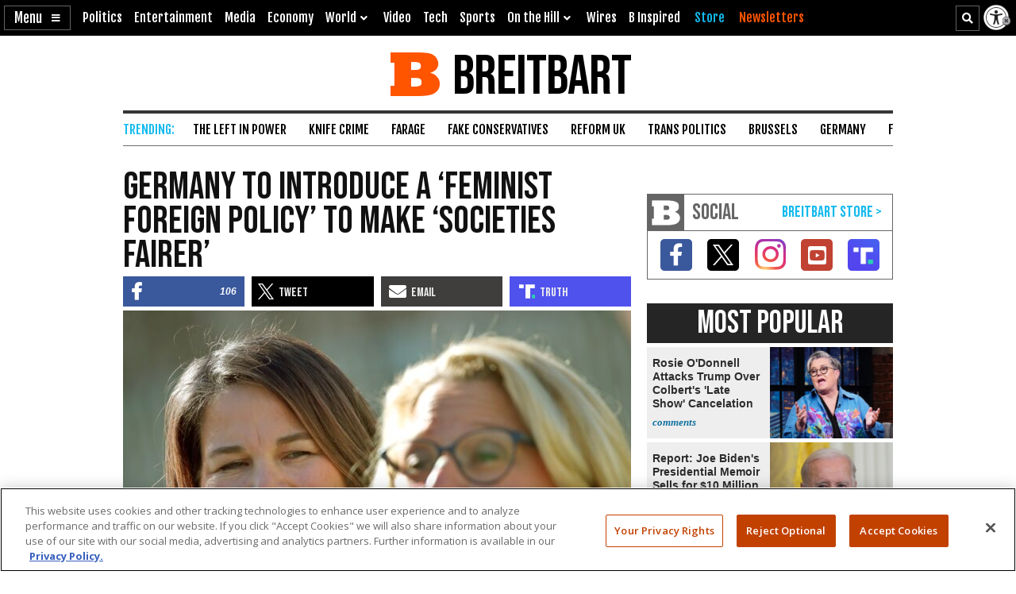

--- FILE ---
content_type: text/html; charset=utf-8
request_url: https://www.google.com/recaptcha/api2/aframe
body_size: 148
content:
<!DOCTYPE HTML><html><head><meta http-equiv="content-type" content="text/html; charset=UTF-8"></head><body><script nonce="fSNAUt0X078QyPfTTIn6-w">/** Anti-fraud and anti-abuse applications only. See google.com/recaptcha */ try{var clients={'sodar':'https://pagead2.googlesyndication.com/pagead/sodar?'};window.addEventListener("message",function(a){try{if(a.source===window.parent){var b=JSON.parse(a.data);var c=clients[b['id']];if(c){var d=document.createElement('img');d.src=c+b['params']+'&rc='+(localStorage.getItem("rc::a")?sessionStorage.getItem("rc::b"):"");window.document.body.appendChild(d);sessionStorage.setItem("rc::e",parseInt(sessionStorage.getItem("rc::e")||0)+1);localStorage.setItem("rc::h",'1768821649310');}}}catch(b){}});window.parent.postMessage("_grecaptcha_ready", "*");}catch(b){}</script></body></html>